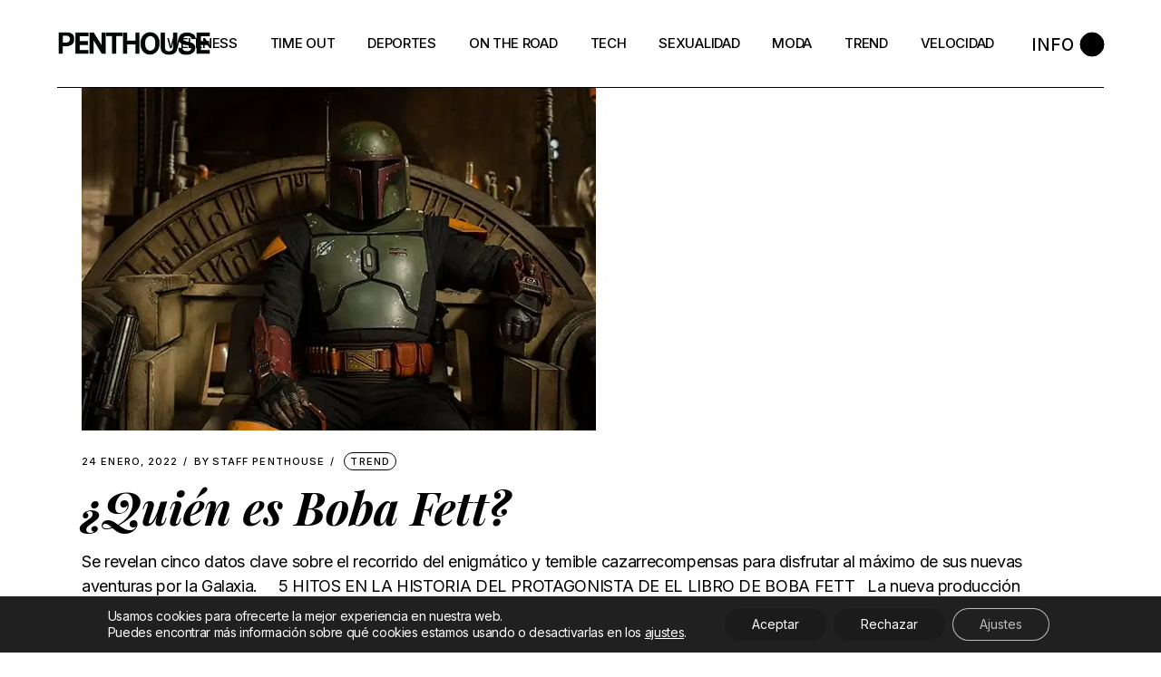

--- FILE ---
content_type: text/html; charset=UTF-8
request_url: https://www.penthousemexico.com/tag/boba-fett/
body_size: 18040
content:
<!DOCTYPE html>
<html lang="es">
<head>
<meta charset="UTF-8">
<meta name="viewport" content="width=device-width, initial-scale=1, user-scalable=yes">
<link rel="profile" href="https://gmpg.org/xfn/11">
<meta name='robots' content='index, follow, max-image-preview:large, max-snippet:-1, max-video-preview:-1' />
<!-- This site is optimized with the Yoast SEO plugin v26.8 - https://yoast.com/product/yoast-seo-wordpress/ -->
<title>Boba Fett Archivos - Penthouse México</title>
<link rel="canonical" href="https://www.penthousemexico.com/tag/boba-fett/" />
<meta property="og:locale" content="es_MX" />
<meta property="og:type" content="article" />
<meta property="og:title" content="Boba Fett Archivos - Penthouse México" />
<meta property="og:url" content="https://www.penthousemexico.com/tag/boba-fett/" />
<meta property="og:site_name" content="Penthouse México" />
<meta name="twitter:card" content="summary_large_image" />
<script data-jetpack-boost="ignore" type="application/ld+json" class="yoast-schema-graph">{"@context":"https://schema.org","@graph":[{"@type":"CollectionPage","@id":"https://www.penthousemexico.com/tag/boba-fett/","url":"https://www.penthousemexico.com/tag/boba-fett/","name":"Boba Fett Archivos - Penthouse México","isPartOf":{"@id":"https://www.penthousemexico.com/#website"},"primaryImageOfPage":{"@id":"https://www.penthousemexico.com/tag/boba-fett/#primaryimage"},"image":{"@id":"https://www.penthousemexico.com/tag/boba-fett/#primaryimage"},"thumbnailUrl":"https://i0.wp.com/www.penthousemexico.com/wp-content/uploads/2022/01/original_1641485004_BUC-001166_R.jpg?fit=567%2C378&ssl=1","breadcrumb":{"@id":"https://www.penthousemexico.com/tag/boba-fett/#breadcrumb"},"inLanguage":"es"},{"@type":"ImageObject","inLanguage":"es","@id":"https://www.penthousemexico.com/tag/boba-fett/#primaryimage","url":"https://i0.wp.com/www.penthousemexico.com/wp-content/uploads/2022/01/original_1641485004_BUC-001166_R.jpg?fit=567%2C378&ssl=1","contentUrl":"https://i0.wp.com/www.penthousemexico.com/wp-content/uploads/2022/01/original_1641485004_BUC-001166_R.jpg?fit=567%2C378&ssl=1","width":567,"height":378},{"@type":"BreadcrumbList","@id":"https://www.penthousemexico.com/tag/boba-fett/#breadcrumb","itemListElement":[{"@type":"ListItem","position":1,"name":"Inicio","item":"https://www.penthousemexico.com/"},{"@type":"ListItem","position":2,"name":"Boba Fett"}]},{"@type":"WebSite","@id":"https://www.penthousemexico.com/#website","url":"https://www.penthousemexico.com/","name":"Penthouse México","description":"Penthouse México","potentialAction":[{"@type":"SearchAction","target":{"@type":"EntryPoint","urlTemplate":"https://www.penthousemexico.com/?s={search_term_string}"},"query-input":{"@type":"PropertyValueSpecification","valueRequired":true,"valueName":"search_term_string"}}],"inLanguage":"es"}]}</script>
<!-- / Yoast SEO plugin. -->
<link rel='dns-prefetch' href='//stats.wp.com' />
<link rel='dns-prefetch' href='//www.googletagmanager.com' />
<link rel='dns-prefetch' href='//fonts.googleapis.com' />
<link rel='preconnect' href='//i0.wp.com' />
<link rel='preconnect' href='//c0.wp.com' />
<link rel="alternate" type="application/rss+xml" title="Penthouse México &raquo; Feed" href="https://www.penthousemexico.com/feed/" />
<link rel="alternate" type="application/rss+xml" title="Penthouse México &raquo; Boba Fett RSS de la etiqueta" href="https://www.penthousemexico.com/tag/boba-fett/feed/" />
<!-- No Concat CSS wp-img-auto-sizes-contain => Maybe Not Static File  -->
<!-- No Concat CSS material-icons => Maybe Not Static File https://fonts.googleapis.com/icon?family=Material+Icons -->
<!-- No Concat CSS wp-emoji-styles => Maybe Not Static File  -->
<!-- No Concat CSS classic-theme-styles => Maybe Not Static File  -->
<!-- No Concat CSS jetpack-sharing-buttons-style => Maybe Not Static File  -->
<!-- No Concat CSS global-styles => Maybe Not Static File  -->
<!-- No Concat CSS woocommerce-inline => Maybe Not Static File  -->
<!-- No Concat CSS henrik-google-fonts => Maybe Not Static File https://fonts.googleapis.com/css?family=Inter%3A300%2C400%2C500%2C600%2C700%2C700i%7CPlayfair+Display%3A300%2C400%2C500%2C600%2C700%2C700i%7CRoboto+Condensed%3A300%2C400%2C500%2C600%2C700%2C700i&amp;subset=latin-ext&amp;display=swap -->
<link data-handles='dripicons,elegant-icons,font-awesome,ionicons,linea-icons,linear-icons,shape-icons,simple-line-icons,wp-block-library,mediaelement,wp-mediaelement,contact-form-7,select2,henrik-core-dashboard-style,perfect-scrollbar,swiper,henrik-main,henrik-core-style,henrik-child-style,magnific-popup,henrik-style,moove_gdpr_frontend' rel='stylesheet' id='all-css-128efa41d897a73365287bd023001ae5' href='https://www.penthousemexico.com/wp-content/boost-cache/static/668e76c3d5.min.css' type='text/css' media='all' />
<style id='henrik-style-inline-css'>
input[type="text"], input[type="email"], input[type="url"], input[type="password"], input[type="number"], input[type="tel"], input[type="search"], input[type="date"], textarea, select, body .select2-container--default .select2-selection--single, body .select2-container--default .select2-selection--multiple { color: #000000;}input[type="text"]:focus, input[type="email"]:focus, input[type="url"]:focus, input[type="password"]:focus, input[type="number"]:focus, input[type="tel"]:focus, input[type="search"]:focus, input[type="date"]:focus, textarea:focus, select:focus, body .select2-container--default .select2-selection--single:focus, body .select2-container--default .select2-selection--multiple:focus { color: #000000;}@font-face {font-family: PlayFair Display Bold Italic;src:;}#qodef-page-footer-top-area-inner { border-top-color: #000000;border-top-width: 1px;}.qodef-header-sticky { background-color: #ffffff;}.qodef-header-sticky .qodef-header-sticky-inner { padding-left: 4.9%;padding-right: 4.9%;}#qodef-side-area { width: 432px;right: -432px;}h1, .qodef-h1 { font-family: "Playfair Display";font-style: italic;font-weight: 800;text-transform: capitalize;}h2, .qodef-h2 { font-family: "Playfair Display";font-style: italic;font-weight: 700;text-transform: none;}h3, .qodef-h3 { font-family: "Playfair Display";text-transform: none;}h4, .qodef-h4 { font-size: 18px;text-transform: capitalize;}h5, .qodef-h5 { font-size: 16px;text-transform: capitalize;}.qodef-header--standard #qodef-page-header { height: 97px;}.qodef-header--standard #qodef-page-header-inner { padding-left: 0px;padding-right: 0px;margin-left: 4.9%;margin-right: 4.9%;border-bottom-color: #000000;border-bottom-width: 1px;border-bottom-style: solid;}
/*# sourceURL=henrik-style-inline-css */
</style>
<style id='moove_gdpr_frontend-inline-css'>
#moove_gdpr_cookie_modal .moove-gdpr-modal-content .moove-gdpr-tab-main h3.tab-title, 
#moove_gdpr_cookie_modal .moove-gdpr-modal-content .moove-gdpr-tab-main span.tab-title,
#moove_gdpr_cookie_modal .moove-gdpr-modal-content .moove-gdpr-modal-left-content #moove-gdpr-menu li a, 
#moove_gdpr_cookie_modal .moove-gdpr-modal-content .moove-gdpr-modal-left-content #moove-gdpr-menu li button,
#moove_gdpr_cookie_modal .moove-gdpr-modal-content .moove-gdpr-modal-left-content .moove-gdpr-branding-cnt a,
#moove_gdpr_cookie_modal .moove-gdpr-modal-content .moove-gdpr-modal-footer-content .moove-gdpr-button-holder a.mgbutton, 
#moove_gdpr_cookie_modal .moove-gdpr-modal-content .moove-gdpr-modal-footer-content .moove-gdpr-button-holder button.mgbutton,
#moove_gdpr_cookie_modal .cookie-switch .cookie-slider:after, 
#moove_gdpr_cookie_modal .cookie-switch .slider:after, 
#moove_gdpr_cookie_modal .switch .cookie-slider:after, 
#moove_gdpr_cookie_modal .switch .slider:after,
#moove_gdpr_cookie_info_bar .moove-gdpr-info-bar-container .moove-gdpr-info-bar-content p, 
#moove_gdpr_cookie_info_bar .moove-gdpr-info-bar-container .moove-gdpr-info-bar-content p a,
#moove_gdpr_cookie_info_bar .moove-gdpr-info-bar-container .moove-gdpr-info-bar-content a.mgbutton, 
#moove_gdpr_cookie_info_bar .moove-gdpr-info-bar-container .moove-gdpr-info-bar-content button.mgbutton,
#moove_gdpr_cookie_modal .moove-gdpr-modal-content .moove-gdpr-tab-main .moove-gdpr-tab-main-content h1, 
#moove_gdpr_cookie_modal .moove-gdpr-modal-content .moove-gdpr-tab-main .moove-gdpr-tab-main-content h2, 
#moove_gdpr_cookie_modal .moove-gdpr-modal-content .moove-gdpr-tab-main .moove-gdpr-tab-main-content h3, 
#moove_gdpr_cookie_modal .moove-gdpr-modal-content .moove-gdpr-tab-main .moove-gdpr-tab-main-content h4, 
#moove_gdpr_cookie_modal .moove-gdpr-modal-content .moove-gdpr-tab-main .moove-gdpr-tab-main-content h5, 
#moove_gdpr_cookie_modal .moove-gdpr-modal-content .moove-gdpr-tab-main .moove-gdpr-tab-main-content h6,
#moove_gdpr_cookie_modal .moove-gdpr-modal-content.moove_gdpr_modal_theme_v2 .moove-gdpr-modal-title .tab-title,
#moove_gdpr_cookie_modal .moove-gdpr-modal-content.moove_gdpr_modal_theme_v2 .moove-gdpr-tab-main h3.tab-title, 
#moove_gdpr_cookie_modal .moove-gdpr-modal-content.moove_gdpr_modal_theme_v2 .moove-gdpr-tab-main span.tab-title,
#moove_gdpr_cookie_modal .moove-gdpr-modal-content.moove_gdpr_modal_theme_v2 .moove-gdpr-branding-cnt a {
font-weight: inherit				}
#moove_gdpr_cookie_modal,#moove_gdpr_cookie_info_bar,.gdpr_cookie_settings_shortcode_content{font-family:inherit}#moove_gdpr_save_popup_settings_button{background-color:#373737;color:#fff}#moove_gdpr_save_popup_settings_button:hover{background-color:#000}#moove_gdpr_cookie_info_bar .moove-gdpr-info-bar-container .moove-gdpr-info-bar-content a.mgbutton,#moove_gdpr_cookie_info_bar .moove-gdpr-info-bar-container .moove-gdpr-info-bar-content button.mgbutton{background-color:#1b1b1b}#moove_gdpr_cookie_modal .moove-gdpr-modal-content .moove-gdpr-modal-footer-content .moove-gdpr-button-holder a.mgbutton,#moove_gdpr_cookie_modal .moove-gdpr-modal-content .moove-gdpr-modal-footer-content .moove-gdpr-button-holder button.mgbutton,.gdpr_cookie_settings_shortcode_content .gdpr-shr-button.button-green{background-color:#1b1b1b;border-color:#1b1b1b}#moove_gdpr_cookie_modal .moove-gdpr-modal-content .moove-gdpr-modal-footer-content .moove-gdpr-button-holder a.mgbutton:hover,#moove_gdpr_cookie_modal .moove-gdpr-modal-content .moove-gdpr-modal-footer-content .moove-gdpr-button-holder button.mgbutton:hover,.gdpr_cookie_settings_shortcode_content .gdpr-shr-button.button-green:hover{background-color:#fff;color:#1b1b1b}#moove_gdpr_cookie_modal .moove-gdpr-modal-content .moove-gdpr-modal-close i,#moove_gdpr_cookie_modal .moove-gdpr-modal-content .moove-gdpr-modal-close span.gdpr-icon{background-color:#1b1b1b;border:1px solid #1b1b1b}#moove_gdpr_cookie_info_bar span.moove-gdpr-infobar-allow-all.focus-g,#moove_gdpr_cookie_info_bar span.moove-gdpr-infobar-allow-all:focus,#moove_gdpr_cookie_info_bar button.moove-gdpr-infobar-allow-all.focus-g,#moove_gdpr_cookie_info_bar button.moove-gdpr-infobar-allow-all:focus,#moove_gdpr_cookie_info_bar span.moove-gdpr-infobar-reject-btn.focus-g,#moove_gdpr_cookie_info_bar span.moove-gdpr-infobar-reject-btn:focus,#moove_gdpr_cookie_info_bar button.moove-gdpr-infobar-reject-btn.focus-g,#moove_gdpr_cookie_info_bar button.moove-gdpr-infobar-reject-btn:focus,#moove_gdpr_cookie_info_bar span.change-settings-button.focus-g,#moove_gdpr_cookie_info_bar span.change-settings-button:focus,#moove_gdpr_cookie_info_bar button.change-settings-button.focus-g,#moove_gdpr_cookie_info_bar button.change-settings-button:focus{-webkit-box-shadow:0 0 1px 3px #1b1b1b;-moz-box-shadow:0 0 1px 3px #1b1b1b;box-shadow:0 0 1px 3px #1b1b1b}#moove_gdpr_cookie_modal .moove-gdpr-modal-content .moove-gdpr-modal-close i:hover,#moove_gdpr_cookie_modal .moove-gdpr-modal-content .moove-gdpr-modal-close span.gdpr-icon:hover,#moove_gdpr_cookie_info_bar span[data-href]>u.change-settings-button{color:#1b1b1b}#moove_gdpr_cookie_modal .moove-gdpr-modal-content .moove-gdpr-modal-left-content #moove-gdpr-menu li.menu-item-selected a span.gdpr-icon,#moove_gdpr_cookie_modal .moove-gdpr-modal-content .moove-gdpr-modal-left-content #moove-gdpr-menu li.menu-item-selected button span.gdpr-icon{color:inherit}#moove_gdpr_cookie_modal .moove-gdpr-modal-content .moove-gdpr-modal-left-content #moove-gdpr-menu li a span.gdpr-icon,#moove_gdpr_cookie_modal .moove-gdpr-modal-content .moove-gdpr-modal-left-content #moove-gdpr-menu li button span.gdpr-icon{color:inherit}#moove_gdpr_cookie_modal .gdpr-acc-link{line-height:0;font-size:0;color:transparent;position:absolute}#moove_gdpr_cookie_modal .moove-gdpr-modal-content .moove-gdpr-modal-close:hover i,#moove_gdpr_cookie_modal .moove-gdpr-modal-content .moove-gdpr-modal-left-content #moove-gdpr-menu li a,#moove_gdpr_cookie_modal .moove-gdpr-modal-content .moove-gdpr-modal-left-content #moove-gdpr-menu li button,#moove_gdpr_cookie_modal .moove-gdpr-modal-content .moove-gdpr-modal-left-content #moove-gdpr-menu li button i,#moove_gdpr_cookie_modal .moove-gdpr-modal-content .moove-gdpr-modal-left-content #moove-gdpr-menu li a i,#moove_gdpr_cookie_modal .moove-gdpr-modal-content .moove-gdpr-tab-main .moove-gdpr-tab-main-content a:hover,#moove_gdpr_cookie_info_bar.moove-gdpr-dark-scheme .moove-gdpr-info-bar-container .moove-gdpr-info-bar-content a.mgbutton:hover,#moove_gdpr_cookie_info_bar.moove-gdpr-dark-scheme .moove-gdpr-info-bar-container .moove-gdpr-info-bar-content button.mgbutton:hover,#moove_gdpr_cookie_info_bar.moove-gdpr-dark-scheme .moove-gdpr-info-bar-container .moove-gdpr-info-bar-content a:hover,#moove_gdpr_cookie_info_bar.moove-gdpr-dark-scheme .moove-gdpr-info-bar-container .moove-gdpr-info-bar-content button:hover,#moove_gdpr_cookie_info_bar.moove-gdpr-dark-scheme .moove-gdpr-info-bar-container .moove-gdpr-info-bar-content span.change-settings-button:hover,#moove_gdpr_cookie_info_bar.moove-gdpr-dark-scheme .moove-gdpr-info-bar-container .moove-gdpr-info-bar-content button.change-settings-button:hover,#moove_gdpr_cookie_info_bar.moove-gdpr-dark-scheme .moove-gdpr-info-bar-container .moove-gdpr-info-bar-content u.change-settings-button:hover,#moove_gdpr_cookie_info_bar span[data-href]>u.change-settings-button,#moove_gdpr_cookie_info_bar.moove-gdpr-dark-scheme .moove-gdpr-info-bar-container .moove-gdpr-info-bar-content a.mgbutton.focus-g,#moove_gdpr_cookie_info_bar.moove-gdpr-dark-scheme .moove-gdpr-info-bar-container .moove-gdpr-info-bar-content button.mgbutton.focus-g,#moove_gdpr_cookie_info_bar.moove-gdpr-dark-scheme .moove-gdpr-info-bar-container .moove-gdpr-info-bar-content a.focus-g,#moove_gdpr_cookie_info_bar.moove-gdpr-dark-scheme .moove-gdpr-info-bar-container .moove-gdpr-info-bar-content button.focus-g,#moove_gdpr_cookie_info_bar.moove-gdpr-dark-scheme .moove-gdpr-info-bar-container .moove-gdpr-info-bar-content a.mgbutton:focus,#moove_gdpr_cookie_info_bar.moove-gdpr-dark-scheme .moove-gdpr-info-bar-container .moove-gdpr-info-bar-content button.mgbutton:focus,#moove_gdpr_cookie_info_bar.moove-gdpr-dark-scheme .moove-gdpr-info-bar-container .moove-gdpr-info-bar-content a:focus,#moove_gdpr_cookie_info_bar.moove-gdpr-dark-scheme .moove-gdpr-info-bar-container .moove-gdpr-info-bar-content button:focus,#moove_gdpr_cookie_info_bar.moove-gdpr-dark-scheme .moove-gdpr-info-bar-container .moove-gdpr-info-bar-content span.change-settings-button.focus-g,span.change-settings-button:focus,button.change-settings-button.focus-g,button.change-settings-button:focus,#moove_gdpr_cookie_info_bar.moove-gdpr-dark-scheme .moove-gdpr-info-bar-container .moove-gdpr-info-bar-content u.change-settings-button.focus-g,#moove_gdpr_cookie_info_bar.moove-gdpr-dark-scheme .moove-gdpr-info-bar-container .moove-gdpr-info-bar-content u.change-settings-button:focus{color:#1b1b1b}#moove_gdpr_cookie_modal .moove-gdpr-branding.focus-g span,#moove_gdpr_cookie_modal .moove-gdpr-modal-content .moove-gdpr-tab-main a.focus-g,#moove_gdpr_cookie_modal .moove-gdpr-modal-content .moove-gdpr-tab-main .gdpr-cd-details-toggle.focus-g{color:#1b1b1b}#moove_gdpr_cookie_modal.gdpr_lightbox-hide{display:none}
/*# sourceURL=moove_gdpr_frontend-inline-css */
</style>
<style id='wp-img-auto-sizes-contain-inline-css'>
img:is([sizes=auto i],[sizes^="auto," i]){contain-intrinsic-size:3000px 1500px}
/*# sourceURL=wp-img-auto-sizes-contain-inline-css */
</style>
<link rel='stylesheet' id='material-icons-css' href='https://fonts.googleapis.com/icon?family=Material+Icons&#038;ver=6.9' media='all' />
<style id='wp-emoji-styles-inline-css'>
img.wp-smiley, img.emoji {
display: inline !important;
border: none !important;
box-shadow: none !important;
height: 1em !important;
width: 1em !important;
margin: 0 0.07em !important;
vertical-align: -0.1em !important;
background: none !important;
padding: 0 !important;
}
/*# sourceURL=wp-emoji-styles-inline-css */
</style>
<style id='classic-theme-styles-inline-css'>
/*! This file is auto-generated */
.wp-block-button__link{color:#fff;background-color:#32373c;border-radius:9999px;box-shadow:none;text-decoration:none;padding:calc(.667em + 2px) calc(1.333em + 2px);font-size:1.125em}.wp-block-file__button{background:#32373c;color:#fff;text-decoration:none}
/*# sourceURL=/wp-includes/css/classic-themes.min.css */
</style>
<style id='jetpack-sharing-buttons-style-inline-css'>
.jetpack-sharing-buttons__services-list{display:flex;flex-direction:row;flex-wrap:wrap;gap:0;list-style-type:none;margin:5px;padding:0}.jetpack-sharing-buttons__services-list.has-small-icon-size{font-size:12px}.jetpack-sharing-buttons__services-list.has-normal-icon-size{font-size:16px}.jetpack-sharing-buttons__services-list.has-large-icon-size{font-size:24px}.jetpack-sharing-buttons__services-list.has-huge-icon-size{font-size:36px}@media print{.jetpack-sharing-buttons__services-list{display:none!important}}.editor-styles-wrapper .wp-block-jetpack-sharing-buttons{gap:0;padding-inline-start:0}ul.jetpack-sharing-buttons__services-list.has-background{padding:1.25em 2.375em}
/*# sourceURL=https://www.penthousemexico.com/wp-content/plugins/jetpack/_inc/blocks/sharing-buttons/view.css */
</style>
<style id='global-styles-inline-css'>
:root{--wp--preset--aspect-ratio--square: 1;--wp--preset--aspect-ratio--4-3: 4/3;--wp--preset--aspect-ratio--3-4: 3/4;--wp--preset--aspect-ratio--3-2: 3/2;--wp--preset--aspect-ratio--2-3: 2/3;--wp--preset--aspect-ratio--16-9: 16/9;--wp--preset--aspect-ratio--9-16: 9/16;--wp--preset--color--black: #000000;--wp--preset--color--cyan-bluish-gray: #abb8c3;--wp--preset--color--white: #ffffff;--wp--preset--color--pale-pink: #f78da7;--wp--preset--color--vivid-red: #cf2e2e;--wp--preset--color--luminous-vivid-orange: #ff6900;--wp--preset--color--luminous-vivid-amber: #fcb900;--wp--preset--color--light-green-cyan: #7bdcb5;--wp--preset--color--vivid-green-cyan: #00d084;--wp--preset--color--pale-cyan-blue: #8ed1fc;--wp--preset--color--vivid-cyan-blue: #0693e3;--wp--preset--color--vivid-purple: #9b51e0;--wp--preset--gradient--vivid-cyan-blue-to-vivid-purple: linear-gradient(135deg,rgb(6,147,227) 0%,rgb(155,81,224) 100%);--wp--preset--gradient--light-green-cyan-to-vivid-green-cyan: linear-gradient(135deg,rgb(122,220,180) 0%,rgb(0,208,130) 100%);--wp--preset--gradient--luminous-vivid-amber-to-luminous-vivid-orange: linear-gradient(135deg,rgb(252,185,0) 0%,rgb(255,105,0) 100%);--wp--preset--gradient--luminous-vivid-orange-to-vivid-red: linear-gradient(135deg,rgb(255,105,0) 0%,rgb(207,46,46) 100%);--wp--preset--gradient--very-light-gray-to-cyan-bluish-gray: linear-gradient(135deg,rgb(238,238,238) 0%,rgb(169,184,195) 100%);--wp--preset--gradient--cool-to-warm-spectrum: linear-gradient(135deg,rgb(74,234,220) 0%,rgb(151,120,209) 20%,rgb(207,42,186) 40%,rgb(238,44,130) 60%,rgb(251,105,98) 80%,rgb(254,248,76) 100%);--wp--preset--gradient--blush-light-purple: linear-gradient(135deg,rgb(255,206,236) 0%,rgb(152,150,240) 100%);--wp--preset--gradient--blush-bordeaux: linear-gradient(135deg,rgb(254,205,165) 0%,rgb(254,45,45) 50%,rgb(107,0,62) 100%);--wp--preset--gradient--luminous-dusk: linear-gradient(135deg,rgb(255,203,112) 0%,rgb(199,81,192) 50%,rgb(65,88,208) 100%);--wp--preset--gradient--pale-ocean: linear-gradient(135deg,rgb(255,245,203) 0%,rgb(182,227,212) 50%,rgb(51,167,181) 100%);--wp--preset--gradient--electric-grass: linear-gradient(135deg,rgb(202,248,128) 0%,rgb(113,206,126) 100%);--wp--preset--gradient--midnight: linear-gradient(135deg,rgb(2,3,129) 0%,rgb(40,116,252) 100%);--wp--preset--font-size--small: 13px;--wp--preset--font-size--medium: 20px;--wp--preset--font-size--large: 36px;--wp--preset--font-size--x-large: 42px;--wp--preset--spacing--20: 0.44rem;--wp--preset--spacing--30: 0.67rem;--wp--preset--spacing--40: 1rem;--wp--preset--spacing--50: 1.5rem;--wp--preset--spacing--60: 2.25rem;--wp--preset--spacing--70: 3.38rem;--wp--preset--spacing--80: 5.06rem;--wp--preset--shadow--natural: 6px 6px 9px rgba(0, 0, 0, 0.2);--wp--preset--shadow--deep: 12px 12px 50px rgba(0, 0, 0, 0.4);--wp--preset--shadow--sharp: 6px 6px 0px rgba(0, 0, 0, 0.2);--wp--preset--shadow--outlined: 6px 6px 0px -3px rgb(255, 255, 255), 6px 6px rgb(0, 0, 0);--wp--preset--shadow--crisp: 6px 6px 0px rgb(0, 0, 0);}:where(.is-layout-flex){gap: 0.5em;}:where(.is-layout-grid){gap: 0.5em;}body .is-layout-flex{display: flex;}.is-layout-flex{flex-wrap: wrap;align-items: center;}.is-layout-flex > :is(*, div){margin: 0;}body .is-layout-grid{display: grid;}.is-layout-grid > :is(*, div){margin: 0;}:where(.wp-block-columns.is-layout-flex){gap: 2em;}:where(.wp-block-columns.is-layout-grid){gap: 2em;}:where(.wp-block-post-template.is-layout-flex){gap: 1.25em;}:where(.wp-block-post-template.is-layout-grid){gap: 1.25em;}.has-black-color{color: var(--wp--preset--color--black) !important;}.has-cyan-bluish-gray-color{color: var(--wp--preset--color--cyan-bluish-gray) !important;}.has-white-color{color: var(--wp--preset--color--white) !important;}.has-pale-pink-color{color: var(--wp--preset--color--pale-pink) !important;}.has-vivid-red-color{color: var(--wp--preset--color--vivid-red) !important;}.has-luminous-vivid-orange-color{color: var(--wp--preset--color--luminous-vivid-orange) !important;}.has-luminous-vivid-amber-color{color: var(--wp--preset--color--luminous-vivid-amber) !important;}.has-light-green-cyan-color{color: var(--wp--preset--color--light-green-cyan) !important;}.has-vivid-green-cyan-color{color: var(--wp--preset--color--vivid-green-cyan) !important;}.has-pale-cyan-blue-color{color: var(--wp--preset--color--pale-cyan-blue) !important;}.has-vivid-cyan-blue-color{color: var(--wp--preset--color--vivid-cyan-blue) !important;}.has-vivid-purple-color{color: var(--wp--preset--color--vivid-purple) !important;}.has-black-background-color{background-color: var(--wp--preset--color--black) !important;}.has-cyan-bluish-gray-background-color{background-color: var(--wp--preset--color--cyan-bluish-gray) !important;}.has-white-background-color{background-color: var(--wp--preset--color--white) !important;}.has-pale-pink-background-color{background-color: var(--wp--preset--color--pale-pink) !important;}.has-vivid-red-background-color{background-color: var(--wp--preset--color--vivid-red) !important;}.has-luminous-vivid-orange-background-color{background-color: var(--wp--preset--color--luminous-vivid-orange) !important;}.has-luminous-vivid-amber-background-color{background-color: var(--wp--preset--color--luminous-vivid-amber) !important;}.has-light-green-cyan-background-color{background-color: var(--wp--preset--color--light-green-cyan) !important;}.has-vivid-green-cyan-background-color{background-color: var(--wp--preset--color--vivid-green-cyan) !important;}.has-pale-cyan-blue-background-color{background-color: var(--wp--preset--color--pale-cyan-blue) !important;}.has-vivid-cyan-blue-background-color{background-color: var(--wp--preset--color--vivid-cyan-blue) !important;}.has-vivid-purple-background-color{background-color: var(--wp--preset--color--vivid-purple) !important;}.has-black-border-color{border-color: var(--wp--preset--color--black) !important;}.has-cyan-bluish-gray-border-color{border-color: var(--wp--preset--color--cyan-bluish-gray) !important;}.has-white-border-color{border-color: var(--wp--preset--color--white) !important;}.has-pale-pink-border-color{border-color: var(--wp--preset--color--pale-pink) !important;}.has-vivid-red-border-color{border-color: var(--wp--preset--color--vivid-red) !important;}.has-luminous-vivid-orange-border-color{border-color: var(--wp--preset--color--luminous-vivid-orange) !important;}.has-luminous-vivid-amber-border-color{border-color: var(--wp--preset--color--luminous-vivid-amber) !important;}.has-light-green-cyan-border-color{border-color: var(--wp--preset--color--light-green-cyan) !important;}.has-vivid-green-cyan-border-color{border-color: var(--wp--preset--color--vivid-green-cyan) !important;}.has-pale-cyan-blue-border-color{border-color: var(--wp--preset--color--pale-cyan-blue) !important;}.has-vivid-cyan-blue-border-color{border-color: var(--wp--preset--color--vivid-cyan-blue) !important;}.has-vivid-purple-border-color{border-color: var(--wp--preset--color--vivid-purple) !important;}.has-vivid-cyan-blue-to-vivid-purple-gradient-background{background: var(--wp--preset--gradient--vivid-cyan-blue-to-vivid-purple) !important;}.has-light-green-cyan-to-vivid-green-cyan-gradient-background{background: var(--wp--preset--gradient--light-green-cyan-to-vivid-green-cyan) !important;}.has-luminous-vivid-amber-to-luminous-vivid-orange-gradient-background{background: var(--wp--preset--gradient--luminous-vivid-amber-to-luminous-vivid-orange) !important;}.has-luminous-vivid-orange-to-vivid-red-gradient-background{background: var(--wp--preset--gradient--luminous-vivid-orange-to-vivid-red) !important;}.has-very-light-gray-to-cyan-bluish-gray-gradient-background{background: var(--wp--preset--gradient--very-light-gray-to-cyan-bluish-gray) !important;}.has-cool-to-warm-spectrum-gradient-background{background: var(--wp--preset--gradient--cool-to-warm-spectrum) !important;}.has-blush-light-purple-gradient-background{background: var(--wp--preset--gradient--blush-light-purple) !important;}.has-blush-bordeaux-gradient-background{background: var(--wp--preset--gradient--blush-bordeaux) !important;}.has-luminous-dusk-gradient-background{background: var(--wp--preset--gradient--luminous-dusk) !important;}.has-pale-ocean-gradient-background{background: var(--wp--preset--gradient--pale-ocean) !important;}.has-electric-grass-gradient-background{background: var(--wp--preset--gradient--electric-grass) !important;}.has-midnight-gradient-background{background: var(--wp--preset--gradient--midnight) !important;}.has-small-font-size{font-size: var(--wp--preset--font-size--small) !important;}.has-medium-font-size{font-size: var(--wp--preset--font-size--medium) !important;}.has-large-font-size{font-size: var(--wp--preset--font-size--large) !important;}.has-x-large-font-size{font-size: var(--wp--preset--font-size--x-large) !important;}
:where(.wp-block-post-template.is-layout-flex){gap: 1.25em;}:where(.wp-block-post-template.is-layout-grid){gap: 1.25em;}
:where(.wp-block-term-template.is-layout-flex){gap: 1.25em;}:where(.wp-block-term-template.is-layout-grid){gap: 1.25em;}
:where(.wp-block-columns.is-layout-flex){gap: 2em;}:where(.wp-block-columns.is-layout-grid){gap: 2em;}
:root :where(.wp-block-pullquote){font-size: 1.5em;line-height: 1.6;}
/*# sourceURL=global-styles-inline-css */
</style>
<style id='woocommerce-inline-inline-css'>
.woocommerce form .form-row .required { visibility: visible; }
/*# sourceURL=woocommerce-inline-inline-css */
</style>
<link rel='stylesheet' id='henrik-google-fonts-css' href='https://fonts.googleapis.com/css?family=Inter%3A300%2C400%2C500%2C600%2C700%2C700i%7CPlayfair+Display%3A300%2C400%2C500%2C600%2C700%2C700i%7CRoboto+Condensed%3A300%2C400%2C500%2C600%2C700%2C700i&#038;subset=latin-ext&#038;display=swap&#038;ver=1.0.0' media='all' />
<!-- No Concat JS jquery-core => Excluded option -->
<!-- No Concat JS woocommerce-analytics => External URL: https://stats.wp.com/s-202605.js -->
<!-- No Concat JS google_gtagjs => Maybe Not Static File https://www.googletagmanager.com/gtag/js?id=GT-PJSND69J -->
<!-- Google tag (gtag.js) snippet added by Site Kit -->
<!-- Fragmento de código de Google Analytics añadido por Site Kit -->
<link rel="https://api.w.org/" href="https://www.penthousemexico.com/wp-json/" /><link rel="alternate" title="JSON" type="application/json" href="https://www.penthousemexico.com/wp-json/wp/v2/tags/1264" /><link rel="EditURI" type="application/rsd+xml" title="RSD" href="https://www.penthousemexico.com/xmlrpc.php?rsd" />
<meta name="generator" content="WordPress 6.9" />
<meta name="generator" content="WooCommerce 10.4.3" />
<meta name="generator" content="Site Kit by Google 1.171.0" />	<style>img#wpstats{display:none}</style>
<noscript><style>.woocommerce-product-gallery{ opacity: 1 !important; }</style></noscript>
<meta name="generator" content="Elementor 3.34.3; features: additional_custom_breakpoints; settings: css_print_method-internal, google_font-enabled, font_display-auto">
<style>
.e-con.e-parent:nth-of-type(n+4):not(.e-lazyloaded):not(.e-no-lazyload),
.e-con.e-parent:nth-of-type(n+4):not(.e-lazyloaded):not(.e-no-lazyload) * {
background-image: none !important;
}
@media screen and (max-height: 1024px) {
.e-con.e-parent:nth-of-type(n+3):not(.e-lazyloaded):not(.e-no-lazyload),
.e-con.e-parent:nth-of-type(n+3):not(.e-lazyloaded):not(.e-no-lazyload) * {
background-image: none !important;
}
}
@media screen and (max-height: 640px) {
.e-con.e-parent:nth-of-type(n+2):not(.e-lazyloaded):not(.e-no-lazyload),
.e-con.e-parent:nth-of-type(n+2):not(.e-lazyloaded):not(.e-no-lazyload) * {
background-image: none !important;
}
}
</style>
<link rel="icon" href="https://i0.wp.com/www.penthousemexico.com/wp-content/uploads/2021/09/cropped-Penthouse-Bold-Black_500x72-e1699056953300.png?fit=23%2C32&#038;ssl=1" sizes="32x32" />
<link rel="icon" href="https://i0.wp.com/www.penthousemexico.com/wp-content/uploads/2021/09/cropped-Penthouse-Bold-Black_500x72-e1699056953300.png?fit=139%2C192&#038;ssl=1" sizes="192x192" />
<link rel="apple-touch-icon" href="https://i0.wp.com/www.penthousemexico.com/wp-content/uploads/2021/09/cropped-Penthouse-Bold-Black_500x72-e1699056953300.png?fit=130%2C180&#038;ssl=1" />
<meta name="msapplication-TileImage" content="https://i0.wp.com/www.penthousemexico.com/wp-content/uploads/2021/09/cropped-Penthouse-Bold-Black_500x72-e1699056953300.png?fit=195%2C270&#038;ssl=1" />
<style type="text/css" id="wp-custom-css">
div.woocommerce-product-gallery__image {
position: relative;
padding: 0 13px;
margin-top: 26px;
}
div.qodef-woo-thumbnails-wrapper{
width:100%;
display: flex;
}		</style>
</head>
<body class="archive tag tag-boba-fett tag-1264 wp-theme-henrik wp-child-theme-henrik-child theme-henrik qode-framework-1.1.5 woocommerce-no-js  qodef-header--standard qodef-header-appearance--none qodef-mobile-header--standard qodef-drop-down-second--full-width qodef-drop-down-second--default henrik-core-1.0 henrik-child-1.0 henrik-1.0.1 qodef-content-grid-1300 qodef-header-standard--center qodef-search--covers-header elementor-default elementor-kit-6" itemscope itemtype="https://schema.org/WebPage">
<a class="skip-link screen-reader-text" href="#qodef-page-content">Skip to the content</a>	<div id="qodef-page-wrapper" class="">
<header id="qodef-page-header"  role="banner">
<div id="qodef-page-header-inner" class="">
<div class="qodef-header-wrapper">
<div class="qodef-header-logo">
<a itemprop="url" class="qodef-header-logo-link qodef-height--set" href="https://www.penthousemexico.com/" style="height:40px" rel="home">
<img width="1065" height="250" src="https://i0.wp.com/www.penthousemexico.com/wp-content/uploads/2021/09/Logo-negro.png?fit=1065%2C250&amp;ssl=1" class="qodef-header-logo-image qodef--main" alt="logo main" itemprop="image" srcset="https://i0.wp.com/www.penthousemexico.com/wp-content/uploads/2021/09/Logo-negro.png?w=1065&amp;ssl=1 1065w, https://i0.wp.com/www.penthousemexico.com/wp-content/uploads/2021/09/Logo-negro.png?resize=600%2C141&amp;ssl=1 600w, https://i0.wp.com/www.penthousemexico.com/wp-content/uploads/2021/09/Logo-negro.png?resize=300%2C70&amp;ssl=1 300w, https://i0.wp.com/www.penthousemexico.com/wp-content/uploads/2021/09/Logo-negro.png?resize=1024%2C240&amp;ssl=1 1024w, https://i0.wp.com/www.penthousemexico.com/wp-content/uploads/2021/09/Logo-negro.png?resize=768%2C180&amp;ssl=1 768w" sizes="(max-width: 1065px) 100vw, 1065px" /><img width="1065" height="250" src="https://i0.wp.com/www.penthousemexico.com/wp-content/uploads/2021/09/Logo-negro.png?fit=1065%2C250&amp;ssl=1" class="qodef-header-logo-image qodef--dark" alt="logo dark" itemprop="image" srcset="https://i0.wp.com/www.penthousemexico.com/wp-content/uploads/2021/09/Logo-negro.png?w=1065&amp;ssl=1 1065w, https://i0.wp.com/www.penthousemexico.com/wp-content/uploads/2021/09/Logo-negro.png?resize=600%2C141&amp;ssl=1 600w, https://i0.wp.com/www.penthousemexico.com/wp-content/uploads/2021/09/Logo-negro.png?resize=300%2C70&amp;ssl=1 300w, https://i0.wp.com/www.penthousemexico.com/wp-content/uploads/2021/09/Logo-negro.png?resize=1024%2C240&amp;ssl=1 1024w, https://i0.wp.com/www.penthousemexico.com/wp-content/uploads/2021/09/Logo-negro.png?resize=768%2C180&amp;ssl=1 768w" sizes="(max-width: 1065px) 100vw, 1065px" /><img src="http://740" class="qodef-header-logo-image qodef--light" itemprop="image" alt="logo light" /></a>
</div>
<nav class="qodef-header-navigation" role="navigation" aria-label="Top Menu">
<ul id="menu-main-menu-1" class="menu"><li class="menu-item menu-item-type-taxonomy menu-item-object-category menu-item-8897"><a href="https://www.penthousemexico.com/category/wellness/"><span class="qodef-menu-item-text">Wellness</span></a></li>
<li class="menu-item menu-item-type-taxonomy menu-item-object-category menu-item-8896"><a href="https://www.penthousemexico.com/category/time-out/"><span class="qodef-menu-item-text">Time Out</span></a></li>
<li class="menu-item menu-item-type-taxonomy menu-item-object-category menu-item-8895"><a href="https://www.penthousemexico.com/category/deportes/"><span class="qodef-menu-item-text">Deportes</span></a></li>
<li class="menu-item menu-item-type-taxonomy menu-item-object-category menu-item-8899"><a href="https://www.penthousemexico.com/category/on-the-road/"><span class="qodef-menu-item-text">On the Road</span></a></li>
<li class="menu-item menu-item-type-taxonomy menu-item-object-category menu-item-8901"><a href="https://www.penthousemexico.com/category/tech/"><span class="qodef-menu-item-text">Tech</span></a></li>
<li class="menu-item menu-item-type-taxonomy menu-item-object-category menu-item-8900"><a href="https://www.penthousemexico.com/category/sexualidad/"><span class="qodef-menu-item-text">Sexualidad</span></a></li>
<li class="menu-item menu-item-type-taxonomy menu-item-object-category menu-item-9022"><a href="https://www.penthousemexico.com/category/moda/"><span class="qodef-menu-item-text">Moda</span></a></li>
<li class="menu-item menu-item-type-taxonomy menu-item-object-category menu-item-9023"><a href="https://www.penthousemexico.com/category/trend/"><span class="qodef-menu-item-text">Trend</span></a></li>
<li class="menu-item menu-item-type-taxonomy menu-item-object-category menu-item-9024"><a href="https://www.penthousemexico.com/category/velocidad/"><span class="qodef-menu-item-text">Velocidad</span></a></li>
</ul>	</nav>
<div class="qodef-widget-holder qodef--one">
<div id="henrik_core_side_area_opener-2" class="widget widget_henrik_core_side_area_opener qodef-header-widget-area-one" data-area="header-widget-one"><a href="javascript:void(0)"  class="qodef-opener-icon qodef-m qodef-source--svg-path qodef-side-area-opener"  >
<span class="qodef-side-area-label">Info</span> 	<span class="qodef-m-icon qodef--open">
<svg xmlns="http://www.w3.org/2000/svg" width="26" height="26" viewBox="0 0 26 26">
<circle cx="13" cy="13" r="13"/>
<circle cx="13" cy="13" r="13"/>
</svg>	</span>
</a>
</div>	</div>
</div>
</div>
</header>
<header id="qodef-page-mobile-header" role="banner">
<div id="qodef-page-mobile-header-inner" class="">
<a itemprop="url" class="qodef-mobile-header-logo-link qodef-height--set" href="https://www.penthousemexico.com/" style="height:28px" rel="home">
<img loading="lazy" width="500" height="72" src="https://i0.wp.com/www.penthousemexico.com/wp-content/uploads/2021/09/Penthouse-Bold-Black_500x72.png?fit=500%2C72&amp;ssl=1" class="qodef-header-logo-image qodef--main" alt="logo main" itemprop="image" /></a>
<a href="javascript:void(0)"  class="qodef-opener-icon qodef-m qodef-source--svg-path qodef-mobile-header-opener"  >
<span class="qodef-m-icon qodef--open">
<svg xmlns="http://www.w3.org/2000/svg" width="26" height="26" viewBox="0 0 26 26">
<circle id="Ellipse_2" data-name="Ellipse 2" cx="13" cy="13" r="13"/>
</svg>	</span>
<span class="qodef-m-icon qodef--close">
<svg xmlns="http://www.w3.org/2000/svg" xmlns:xlink="http://www.w3.org/1999/xlink" width="24" height="24" viewBox="0 0 24 24">
<defs>
<clipPath id="clip-X">
<rect width="30" height="30"/>
</clipPath>
</defs>
<g id="X" clip-path="url(#clip-X)">
<g id="Group_2" transform="translate(-1804.5 -40.5)">
<line id="Line_298" x1="18" y2="18" transform="translate(1806.5 42.5)" fill="none" stroke="#000" stroke-width="5"/>
<line id="Line_299" x1="18" y1="18" transform="translate(1806.5 42.5)" fill="none" stroke="#000" stroke-width="5"/>
</g>
</g>
</svg>		</span>
</a>
<nav class="qodef-mobile-header-navigation" role="navigation" aria-label="Mobile Menu">
<ul id="menu-mobile-menu-1" class="qodef-content-grid"><li class="menu-item menu-item-type-custom menu-item-object-custom menu-item-has-children menu-item-9039 qodef-menu-item--narrow"><a href="#"><span class="qodef-menu-item-text">Artículos</span></a><svg class="qodef-menu-item-arrow" xmlns="http://www.w3.org/2000/svg" xmlns:xlink="http://www.w3.org/1999/xlink" width="8.379" height="14.919" viewBox="0 0 8.379 14.919"><path d="M.5.5l7,7-7,7" transform="translate(-0.04 -0.04)" fill="none" stroke="currentColor" stroke-miterlimit="10" stroke-width="1.3"/></svg>
<div class="qodef-drop-down-second"><div class="qodef-drop-down-second-inner"><ul class="sub-menu">
<li class="menu-item menu-item-type-taxonomy menu-item-object-category menu-item-9048"><a href="https://www.penthousemexico.com/category/wellness/"><span class="qodef-menu-item-text">Wellness</span></a></li>
<li class="menu-item menu-item-type-taxonomy menu-item-object-category menu-item-9045"><a href="https://www.penthousemexico.com/category/time-out/"><span class="qodef-menu-item-text">Time Out</span></a></li>
<li class="menu-item menu-item-type-taxonomy menu-item-object-category menu-item-9040"><a href="https://www.penthousemexico.com/category/deportes/"><span class="qodef-menu-item-text">Deportes</span></a></li>
<li class="menu-item menu-item-type-taxonomy menu-item-object-category menu-item-9042"><a href="https://www.penthousemexico.com/category/on-the-road/"><span class="qodef-menu-item-text">On the Road</span></a></li>
<li class="menu-item menu-item-type-taxonomy menu-item-object-category menu-item-9044"><a href="https://www.penthousemexico.com/category/tech/"><span class="qodef-menu-item-text">Tech</span></a></li>
<li class="menu-item menu-item-type-taxonomy menu-item-object-category menu-item-9043"><a href="https://www.penthousemexico.com/category/sexualidad/"><span class="qodef-menu-item-text">Sexualidad</span></a></li>
<li class="menu-item menu-item-type-taxonomy menu-item-object-category menu-item-9041"><a href="https://www.penthousemexico.com/category/moda/"><span class="qodef-menu-item-text">Moda</span></a></li>
<li class="menu-item menu-item-type-taxonomy menu-item-object-category menu-item-9046"><a href="https://www.penthousemexico.com/category/trend/"><span class="qodef-menu-item-text">Trend</span></a></li>
<li class="menu-item menu-item-type-taxonomy menu-item-object-category menu-item-9047"><a href="https://www.penthousemexico.com/category/velocidad/"><span class="qodef-menu-item-text">Velocidad</span></a></li>
</ul></div></div>
</li>
<li class="menu-item menu-item-type-post_type menu-item-object-page menu-item-9049"><a href="https://www.penthousemexico.com/penthouse-pets/"><span class="qodef-menu-item-text">Penthouse Pets</span></a></li>
<li class="menu-item menu-item-type-post_type menu-item-object-page menu-item-9050"><a href="https://www.penthousemexico.com/posa-para-penthouse/"><span class="qodef-menu-item-text">Posa para Penthouse</span></a></li>
<li class="menu-item menu-item-type-post_type menu-item-object-page menu-item-11339"><a href="https://www.penthousemexico.com/tienda/"><span class="qodef-menu-item-text">Tienda</span></a></li>
<li class="menu-item menu-item-type-custom menu-item-object-custom menu-item-11340"><a href="https://www.penthousemexico.com/cart/"><span class="qodef-menu-item-text">Carrito</span></a></li>
<li class="menu-item menu-item-type-post_type menu-item-object-page menu-item-11341"><a href="https://www.penthousemexico.com/my-account/"><span class="qodef-menu-item-text">Mi Cuenta</span></a></li>
</ul>	</nav>
</div>
</header>
<div id="qodef-page-outer">
<div id="qodef-page-inner" class="qodef-content-grid">
<main id="qodef-page-content" class="qodef-grid qodef-layout--template ">
<div class="qodef-grid-inner clear">
<div class="qodef-grid-item qodef-page-content-section qodef-col--12">
<div class="qodef-blog qodef-m qodef--list">
<article class="qodef-blog-item qodef-e post-11856 post type-post status-publish format-standard has-post-thumbnail hentry category-trend tag-boba-fett tag-disney tag-el-libro-de-boba-fett tag-lucasfilm tag-serie tag-star-wars">
<div class="qodef-e-inner">
<div class="qodef-e-media">
<div class="qodef-e-media-image">
<a itemprop="url" href="https://www.penthousemexico.com/quien-es-boba-fett/">
<img loading="lazy" width="567" height="378" src="https://i0.wp.com/www.penthousemexico.com/wp-content/uploads/2022/01/original_1641485004_BUC-001166_R.jpg?fit=567%2C378&amp;ssl=1" class="attachment-full size-full wp-post-image" alt="" decoding="async" srcset="https://i0.wp.com/www.penthousemexico.com/wp-content/uploads/2022/01/original_1641485004_BUC-001166_R.jpg?w=567&amp;ssl=1 567w, https://i0.wp.com/www.penthousemexico.com/wp-content/uploads/2022/01/original_1641485004_BUC-001166_R.jpg?resize=300%2C200&amp;ssl=1 300w" sizes="(max-width: 567px) 100vw, 567px" />					</a>
</div>
</div>
<div class="qodef-e-content">
<div class="qodef-e-top-holder">
<div class="qodef-e-info">
<a itemprop="dateCreated" href="https://www.penthousemexico.com/2022/01/" class="qodef-e-info-date published updated">
24 enero, 2022</a><div class="qodef-info-separator-end qodef-date-separator"></div><a itemprop="author" href="https://www.penthousemexico.com/author/staff-penthouse/" class="qodef-e-info-author">
<span class="qodef-author-label">
By 	</span>
Staff Penthouse</a><div class="qodef-info-separator-end"></div><div class="qodef-e-info-item qodef-e-info-category">
<a href="https://www.penthousemexico.com/category/trend/" rel="tag">Trend</a></div>
<div class="qodef-info-separator-end"></div>
</div>
</div>
<div class="qodef-e-text">
<h2 itemprop="name" class="qodef-e-title entry-title">
<a itemprop="url" class="qodef-e-title-link" href="https://www.penthousemexico.com/quien-es-boba-fett/">
¿Quién es Boba Fett?			</a>
</h2>
<p itemprop="description" class="qodef-e-excerpt">Se revelan cinco datos clave sobre el recorrido del enigmático y temible cazarrecompensas para disfrutar al máximo de sus nuevas aventuras por la Galaxia. &nbsp; &nbsp; 5 HITOS EN LA HISTORIA DEL PROTAGONISTA DE EL LIBRO DE BOBA FETT &nbsp; La nueva producción exclusiva de Lucasfilm para la Disne</p>
</div>
<div class="qodef-e-share-holder">
<div class="qodef-e-info-item qodef-info--social-share">
<div class="qodef-shortcode qodef-m  qodef-social-share clear qodef-layout--dropdown qodef-dropdown--right">	<a class="qodef-social-share-dropdown-opener" href="javascript:void(0)">		<span class="qodef-social-title">Share</span>		<span class="qodef-dropdown-opener-icon">			<svg xmlns="http://www.w3.org/2000/svg" width="14.994" height="16.225" viewBox="0 0 14.994 16.225">                <g transform="translate(0.56 0.56)">				    <circle cx="1.902" cy="1.902" r="1.902" transform="translate(-0.001 5.706)" fill="none" stroke="#000" stroke-linecap="round" stroke-linejoin="round" stroke-width="1.119"/>				    <circle cx="1.902" cy="1.902" r="1.902" transform="translate(10.069 0)" fill="none" stroke="#000" stroke-linecap="round" stroke-linejoin="round" stroke-width="1.119"/>				    <circle cx="1.902" cy="1.902" r="1.902" transform="translate(10.069 11.301)" fill="none" stroke="#000" stroke-linecap="round" stroke-linejoin="round" stroke-width="1.119"/>				    <line x2="6.713" y2="3.804" transform="translate(3.58 8.504)" fill="none" stroke="#000" stroke-linecap="round" stroke-linejoin="round" stroke-width="1.119"/>				    <line x1="6.713" y2="3.804" transform="translate(3.58 2.909)" fill="none" stroke="#000" stroke-linecap="round" stroke-linejoin="round" stroke-width="1.119"/>			  </g>			</svg>		</span>	</a>	<div class="qodef-social-share-dropdown">		<ul class="qodef-shortcode-list">			<li class="qodef-facebook-share">	<a itemprop="url" class="qodef-share-link" href="#" onclick="window.open(&#039;https://www.facebook.com/sharer.php?u=https%3A%2F%2Fwww.penthousemexico.com%2Fquien-es-boba-fett%2F&#039;, &#039;sharer&#039;, &#039;toolbar=0,status=0,width=620,height=280&#039;);">					<span class="qodef-icon-font-awesome fab fa-facebook-f qodef-social-network-icon"></span>			</a></li><li class="qodef-twitter-share">	<a itemprop="url" class="qodef-share-link" href="#" onclick="window.open(&#039;https://twitter.com/intent/tweet?text=Se+revelan+cinco+datos+clave+sobre+el+recorrido+del+enigm%C3%A1tico+y+temible+cazarrecompensas+para++via+%40QodeInteractivehttps://www.penthousemexico.com/quien-es-boba-fett/&#039;, &#039;popupwindow&#039;, &#039;scrollbars=yes,width=800,height=400&#039;);">					<span class="qodef-icon-font-awesome fab fa-twitter qodef-social-network-icon"></span>			</a></li>		</ul>	</div></div>	</div>
</div>
<div class="qodef-e-bottom-holder">
<div class="qodef-tags-holder">
<div class="qodef-e-info-item qodef-e-info-tags">
<a href="https://www.penthousemexico.com/tag/boba-fett/" rel="tag">Boba Fett</a><span class="qodef-tag-separator-single">/</span><a href="https://www.penthousemexico.com/tag/disney/" rel="tag">Disney</a><span class="qodef-tag-separator-single">/</span><a href="https://www.penthousemexico.com/tag/el-libro-de-boba-fett/" rel="tag">El libro de Boba Fett</a><span class="qodef-tag-separator-single">/</span><a href="https://www.penthousemexico.com/tag/lucasfilm/" rel="tag">Lucasfilm</a><span class="qodef-tag-separator-single">/</span><a href="https://www.penthousemexico.com/tag/serie/" rel="tag">Serie</a><span class="qodef-tag-separator-single">/</span><a href="https://www.penthousemexico.com/tag/star-wars/" rel="tag">Star Wars</a>	</div>
<div class="qodef-info-separator-end"></div>
</div>
<div class="qodef-e-left">
<div class="qodef-e-read-more">
<a class="qodef-shortcode qodef-m  qodef-button qodef-layout--textual   qodef-html--link" href="https://www.penthousemexico.com/quien-es-boba-fett/" target="_self"  >	<span class="qodef-m-text">Read More</span></a>	</div>
</div>
<div class="qodef-e-right qodef-e-info">
</div>
</div>
</div>
</div>
</article>
</div>
</div>
</div>
</main>
			</div><!-- close #qodef-page-inner div from header.php -->
</div><!-- close #qodef-page-outer div from header.php -->
<footer id="qodef-page-footer" class="qodef-skin--none" role="contentinfo">
<div id="qodef-page-footer-top-area">
<div id="qodef-page-footer-top-area-inner" class="qodef-content-grid">
<div class="qodef-grid qodef-layout--columns qodef-responsive--custom qodef-col-num--2 qodef-col-num--680--1 qodef-col-num--480--1 qodef-alignment--center">
<div class="qodef-grid-inner clear">
<div class="qodef-grid-item">
<div id="text-5" class="widget widget_text" data-area="qodef-footer-top-area-column-1">			<div class="textwidget"><h3 class="qodef-custom-fs-1440" style="margin: 15px 0 0px;">Nos metemos a tu Inbox</h3>
</div>
</div><div id="henrik_core_contact_form_7-2" class="widget widget_henrik_core_contact_form_7" data-area="qodef-footer-top-area-column-1">			<div class="qodef-contact-form-7">
<div class="wpcf7 no-js" id="wpcf7-f483-o1" lang="en-US" dir="ltr" data-wpcf7-id="483">
<div class="screen-reader-response"><p role="status" aria-live="polite" aria-atomic="true"></p> <ul></ul></div>
<form action="/tag/boba-fett/#wpcf7-f483-o1" method="post" class="wpcf7-form init" aria-label="Contact form" novalidate="novalidate" data-status="init">
<fieldset class="hidden-fields-container"><input type="hidden" name="_wpcf7" value="483" /><input type="hidden" name="_wpcf7_version" value="6.1.4" /><input type="hidden" name="_wpcf7_locale" value="en_US" /><input type="hidden" name="_wpcf7_unit_tag" value="wpcf7-f483-o1" /><input type="hidden" name="_wpcf7_container_post" value="0" /><input type="hidden" name="_wpcf7_posted_data_hash" value="" />
</fieldset>
<div class="qodef-subscribe-cf7">
<div class="qodef-input-holder qodef-subscribe-mail">
<p><span class="wpcf7-form-control-wrap" data-name="your-email"><input size="40" maxlength="400" class="wpcf7-form-control wpcf7-email wpcf7-validates-as-required wpcf7-text wpcf7-validates-as-email" aria-required="true" aria-invalid="false" placeholder="Correo Electrónico" value="" type="email" name="your-email" /></span>
</p>
</div>
<div class="qodef-input-holder qodef-subscribe-submit">
<p><button class="wpcf7-form-control wpcf7-submit qodef-button qodef-size--normal qodef-layout--outlined qodef-m" type="submit"><span class="qodef-m-text">Unirte</span></button>
</p>
</div>
</div><p style="display: none !important;" class="akismet-fields-container" data-prefix="_wpcf7_ak_"><label>&#916;<textarea name="_wpcf7_ak_hp_textarea" cols="45" rows="8" maxlength="100"></textarea></label><input type="hidden" id="ak_js_1" name="_wpcf7_ak_js" value="173"/><script data-jetpack-boost="ignore">document.getElementById( "ak_js_1" ).setAttribute( "value", ( new Date() ).getTime() );</script></p><div class="wpcf7-response-output" aria-hidden="true"></div>
</form>
</div>
</div>
</div>						</div>
<div class="qodef-grid-item">
<div id="nav_menu-2" class="widget widget_nav_menu" data-area="qodef-footer-top-area-column-2"><div class="menu-main-full-menu-container"><ul id="menu-main-full-menu" class="menu"><li id="menu-item-8943" class="menu-item menu-item-type-post_type menu-item-object-page menu-item-8943"><a href="https://www.penthousemexico.com/articulos/">Artículos</a></li>
<li id="menu-item-9015" class="menu-item menu-item-type-post_type menu-item-object-page menu-item-9015"><a href="https://www.penthousemexico.com/penthouse-pets/">Penthouse Pets</a></li>
<li id="menu-item-8944" class="menu-item menu-item-type-post_type menu-item-object-page menu-item-8944"><a href="https://www.penthousemexico.com/posa-para-penthouse/">Posa para Penthouse</a></li>
<li id="menu-item-10744" class="menu-item menu-item-type-post_type menu-item-object-page menu-item-10744"><a href="https://www.penthousemexico.com/tienda/">Tienda</a></li>
<li id="menu-item-11155" class="menu-item menu-item-type-custom menu-item-object-custom menu-item-11155"><a href="https://www.penthousemexico.com/cart/">Carrito</a></li>
<li id="menu-item-10745" class="menu-item menu-item-type-post_type menu-item-object-page menu-item-10745"><a href="https://www.penthousemexico.com/my-account/">Mi cuenta</a></li>
</ul></div></div><div id="henrik_core_separator-2" class="widget widget_henrik_core_separator" data-area="qodef-footer-top-area-column-2"><div class="qodef-shortcode qodef-m  qodef-separator clear qodef-position--center ">
<div class="qodef-m-line" style="border-style: solid;width: 40%;border-bottom-width: 1px;margin-bottom: 29px"></div>
</div>
</div><div id="henrik_core_social_icons_group-2" class="widget widget_henrik_core_social_icons_group" data-area="qodef-footer-top-area-column-2">			<div class="qodef-social-icons-group">
<span class="qodef-shortcode qodef-m  qodef-icon-holder  qodef-layout--normal"  style="margin: 0px 0px 0px 10px">
<a itemprop="url" href="https://www.facebook.com/Penthousemexico" target="_blank">
<span class="qodef-icon-font-awesome fab fa-facebook-f qodef-icon qodef-e" style="font-size: 16px" ></span>			</a>
</span>
<span class="qodef-shortcode qodef-m  qodef-icon-holder  qodef-layout--normal"  style="margin: 0px 0px 0px 8px">
<a itemprop="url" href="https://www.instagram.com/penthousemexico/?hl=es" target="_blank">
<span class="qodef-icon-font-awesome fab fa-instagram qodef-icon qodef-e" style="font-size: 16px" ></span>			</a>
</span>
<span class="qodef-shortcode qodef-m  qodef-icon-holder  qodef-layout--normal"  style="margin: 0px 0px 0px 8px">
<a itemprop="url" href="https://twitter.com/penthousemexico" target="_blank">
<span class="qodef-icon-font-awesome fab fa-twitter qodef-icon qodef-e" style="font-size: 16px" ></span>			</a>
</span>
<span class="qodef-shortcode qodef-m  qodef-icon-holder  qodef-layout--normal"  style="margin: 0px 0px 0px 8px">
<a itemprop="url" href="https://www.youtube.com/c/penthousemexico" target="_blank">
<span class="qodef-icon-font-awesome fab fa-youtube qodef-icon qodef-e" style="font-size: 16px" ></span>			</a>
</span>
</div>
</div>						</div>
</div>
</div>
</div>
</div>
<div id="qodef-page-footer-bottom-area">
<div id="qodef-page-footer-bottom-area-inner" class="qodef-content-grid">
<div class="qodef-grid qodef-layout--columns qodef-responsive--custom qodef-col-num--1 qodef-alignment--center">
<div class="qodef-grid-inner clear">
<div class="qodef-grid-item">
<div id="custom_html-2" class="widget_text widget widget_custom_html" data-area="qodef-footer-bottom-area-column-1"><div class="textwidget custom-html-widget"><p class="qodef-copyright">Sitio desarrollado por <a href="https://www.mktf.mx/" target="_blank">MKTF</a> & <a href="https://www.lanet.mx" target="_blank">Lanet</a></p></div></div>						</div>
</div>
</div>
</div>
</div>
</footer>
<div id="qodef-side-area" >
<a href="javascript:void(0)" id="qodef-side-area-close" class="qodef-opener-icon qodef-m qodef-source--svg-path"  >
<span class="qodef-m-icon qodef--open">
<svg xmlns="http://www.w3.org/2000/svg" width="21.92" height="21.92" viewBox="0 0 21.92 21.92">
<g transform="translate(-1802.54 -38.54)">
<line y2="26" transform="translate(1822.692 40.308) rotate(45)" fill="none" stroke="#000" stroke-width="5"/>
<line x1="26" transform="translate(1804.308 40.308) rotate(45)" fill="none" stroke="#000" stroke-width="5"/>
</g>
</svg>	</span>
</a>
<div id="qodef-side-area-inner">
<div id="block-4" class="widget widget_block widget_media_image" data-area="side-area">
<figure class="wp-block-image size-large is-resized"><img fetchpriority="high" fetchpriority="high" decoding="async" src="https://penthousemexico.com/wp-content/uploads/2021/09/Logo-negro-1024x240.png" alt="" class="wp-image-8781" width="666" height="156" srcset="https://i0.wp.com/www.penthousemexico.com/wp-content/uploads/2021/09/Logo-negro.png?resize=1024%2C240&amp;ssl=1 1024w, https://i0.wp.com/www.penthousemexico.com/wp-content/uploads/2021/09/Logo-negro.png?resize=600%2C141&amp;ssl=1 600w, https://i0.wp.com/www.penthousemexico.com/wp-content/uploads/2021/09/Logo-negro.png?resize=300%2C70&amp;ssl=1 300w, https://i0.wp.com/www.penthousemexico.com/wp-content/uploads/2021/09/Logo-negro.png?resize=768%2C180&amp;ssl=1 768w, https://i0.wp.com/www.penthousemexico.com/wp-content/uploads/2021/09/Logo-negro.png?w=1065&amp;ssl=1 1065w" sizes="(max-width: 666px) 100vw, 666px" /><figcaption> </figcaption></figure>
</div><div id="henrik_core_separator-3" class="widget widget_henrik_core_separator" data-area="side-area"><div class="qodef-shortcode qodef-m  qodef-separator clear  ">
<div class="qodef-m-line" style="border-color: transparent;margin-top: 0px;margin-bottom: 7px"></div>
</div>
</div><div id="nav_menu-4" class="widget widget_nav_menu" data-area="side-area"><div class="menu-main-full-menu-container"><ul id="menu-main-full-menu-1" class="menu"><li class="menu-item menu-item-type-post_type menu-item-object-page menu-item-8943"><a href="https://www.penthousemexico.com/articulos/">Artículos</a></li>
<li class="menu-item menu-item-type-post_type menu-item-object-page menu-item-9015"><a href="https://www.penthousemexico.com/penthouse-pets/">Penthouse Pets</a></li>
<li class="menu-item menu-item-type-post_type menu-item-object-page menu-item-8944"><a href="https://www.penthousemexico.com/posa-para-penthouse/">Posa para Penthouse</a></li>
<li class="menu-item menu-item-type-post_type menu-item-object-page menu-item-10744"><a href="https://www.penthousemexico.com/tienda/">Tienda</a></li>
<li class="menu-item menu-item-type-custom menu-item-object-custom menu-item-11155"><a href="https://www.penthousemexico.com/cart/">Carrito</a></li>
<li class="menu-item menu-item-type-post_type menu-item-object-page menu-item-10745"><a href="https://www.penthousemexico.com/my-account/">Mi cuenta</a></li>
</ul></div></div>		</div>
</div>
</div><!-- close #qodef-page-wrapper div from header.php -->
<!--copyscapeskip-->
<aside id="moove_gdpr_cookie_info_bar" class="moove-gdpr-info-bar-hidden moove-gdpr-align-center moove-gdpr-dark-scheme gdpr_infobar_postion_bottom" aria-label="Banner de cookies RGPD" style="display: none;">
<div class="moove-gdpr-info-bar-container">
<div class="moove-gdpr-info-bar-content">
<div class="moove-gdpr-cookie-notice">
<p>Usamos cookies para ofrecerte la mejor experiencia en nuestra web.</p>
<p>Puedes encontrar más información sobre qué cookies estamos usando o desactivarlas en los <button  aria-haspopup="true" data-href="#moove_gdpr_cookie_modal" class="change-settings-button">ajustes</button>.</p>
</div>
<!--  .moove-gdpr-cookie-notice -->
<div class="moove-gdpr-button-holder">
<button class="mgbutton moove-gdpr-infobar-allow-all gdpr-fbo-0" aria-label="Aceptar" >Aceptar</button>
<button class="mgbutton moove-gdpr-infobar-reject-btn gdpr-fbo-1 "  aria-label="Rechazar">Rechazar</button>
<button class="mgbutton moove-gdpr-infobar-settings-btn change-settings-button gdpr-fbo-2" aria-haspopup="true" data-href="#moove_gdpr_cookie_modal"  aria-label="Ajustes">Ajustes</button>
</div>
<!--  .button-container -->
</div>
<!-- moove-gdpr-info-bar-content -->
</div>
<!-- moove-gdpr-info-bar-container -->
</aside>
<!-- #moove_gdpr_cookie_info_bar -->
<!--/copyscapeskip-->
<!-- No Concat CSS core-block-supports-duotone => Maybe Not Static File  -->
<link data-handles='wc-blocks-style' rel='stylesheet' id='all-css-7241214197cf849ec29b8362620a4a0c' href='https://www.penthousemexico.com/wp-content/boost-cache/static/adc6ebf9f1.min.css' type='text/css' media='all' />
<!-- No Concat JS wp-i18n => Has Inline Content -->
<!-- No Concat JS contact-form-7 => Has Inline Content -->
<!-- No Concat JS woocommerce-analytics-client => Filtered `false` -->
<!-- No Concat JS googlesitekit-events-provider-woocommerce => Has Inline Content -->
<!-- No Concat JS jetpack-stats => External URL: https://stats.wp.com/e-202605.js -->
<!-- No Concat JS moove_gdpr_frontend => Has Inline Content -->
<script data-jetpack-boost="ignore" id="wp-emoji-settings" type="application/json">
{"baseUrl":"https://s.w.org/images/core/emoji/17.0.2/72x72/","ext":".png","svgUrl":"https://s.w.org/images/core/emoji/17.0.2/svg/","svgExt":".svg","source":{"concatemoji":"https://www.penthousemexico.com/wp-includes/js/wp-emoji-release.min.js?ver=6.9"}}
</script>
<!--copyscapeskip-->
<!-- V1 -->
<dialog id="moove_gdpr_cookie_modal" class="gdpr_lightbox-hide" aria-modal="true" aria-label="Pantalla de ajustes RGPD">
<div class="moove-gdpr-modal-content moove-clearfix logo-position-left moove_gdpr_modal_theme_v1">
<button class="moove-gdpr-modal-close" autofocus aria-label="Cerrar los ajustes de cookies RGPD">
<span class="gdpr-sr-only">Cerrar los ajustes de cookies RGPD</span>
<span class="gdpr-icon moovegdpr-arrow-close"></span>
</button>
<div class="moove-gdpr-modal-left-content">
<div class="moove-gdpr-company-logo-holder">
<img loading="lazy" src="https://i0.wp.com/www.penthousemexico.com/wp-content/uploads/2021/09/Penthouse-Bold-Black_500x72.png?fit=300%2C43&#038;ssl=1" alt=""   width="300"  height="43"  class="img-responsive" />
</div>
<!--  .moove-gdpr-company-logo-holder -->
<ul id="moove-gdpr-menu">
<li class="menu-item-on menu-item-privacy_overview menu-item-selected">
<button data-href="#privacy_overview" class="moove-gdpr-tab-nav" aria-label="Resumen de privacidad">
<span class="gdpr-nav-tab-title">Resumen de privacidad</span>
</button>
</li>
<li class="menu-item-strict-necessary-cookies menu-item-off">
<button data-href="#strict-necessary-cookies" class="moove-gdpr-tab-nav" aria-label="Cookies estrictamente necesarias">
<span class="gdpr-nav-tab-title">Cookies estrictamente necesarias</span>
</button>
</li>
</ul>
<div class="moove-gdpr-branding-cnt">
<a href="https://wordpress.org/plugins/gdpr-cookie-compliance/" rel="noopener noreferrer" target="_blank" class='moove-gdpr-branding'>Powered by&nbsp; <span>GDPR Cookie Compliance</span></a>
</div>
<!--  .moove-gdpr-branding -->
</div>
<!--  .moove-gdpr-modal-left-content -->
<div class="moove-gdpr-modal-right-content">
<div class="moove-gdpr-modal-title">
</div>
<!-- .moove-gdpr-modal-ritle -->
<div class="main-modal-content">
<div class="moove-gdpr-tab-content">
<div id="privacy_overview" class="moove-gdpr-tab-main">
<span class="tab-title">Resumen de privacidad</span>
<div class="moove-gdpr-tab-main-content">
<p><strong>Esta web utiliza cookies para que podamos ofrecerte la mejor experiencia de usuario posible.</strong><br />
La información de las cookies se almacena en tu navegador y realiza funciones tales como reconocerte cuando vuelves a nuestra web o ayudar a nuestro equipo a comprender qué secciones de la web encuentras más interesantes y útiles.</p>
</div>
<!--  .moove-gdpr-tab-main-content -->
</div>
<!-- #privacy_overview -->
<div id="strict-necessary-cookies" class="moove-gdpr-tab-main" style="display:none">
<span class="tab-title">Cookies estrictamente necesarias</span>
<div class="moove-gdpr-tab-main-content">
<p>Las cookies estrictamente necesarias tienen que activarse siempre para que podamos guardar tus preferencias de ajustes de cookies.</p>
<div class="moove-gdpr-status-bar gdpr-checkbox-disabled checkbox-selected">
<div class="gdpr-cc-form-wrap">
<div class="gdpr-cc-form-fieldset">
<label class="cookie-switch" for="moove_gdpr_strict_cookies">    
<span class="gdpr-sr-only">Activar o desactivar las cookies</span>        
<input type="checkbox" aria-label="Cookies estrictamente necesarias" disabled checked="checked"  value="check" name="moove_gdpr_strict_cookies" id="moove_gdpr_strict_cookies">
<span class="cookie-slider cookie-round gdpr-sr" data-text-enable="Activado" data-text-disabled="Desactivado">
<span class="gdpr-sr-label">
<span class="gdpr-sr-enable">Activado</span>
<span class="gdpr-sr-disable">Desactivado</span>
</span>
</span>
</label>
</div>
<!-- .gdpr-cc-form-fieldset -->
</div>
<!-- .gdpr-cc-form-wrap -->
</div>
<!-- .moove-gdpr-status-bar -->
</div>
<!--  .moove-gdpr-tab-main-content -->
</div>
<!-- #strict-necesarry-cookies -->
</div>
<!--  .moove-gdpr-tab-content -->
</div>
<!--  .main-modal-content -->
<div class="moove-gdpr-modal-footer-content">
<div class="moove-gdpr-button-holder">
<button class="mgbutton moove-gdpr-modal-allow-all button-visible" aria-label="Activar todo">Activar todo</button>
<button class="mgbutton moove-gdpr-modal-save-settings button-visible" aria-label="Guardar">Guardar</button>
</div>
<!--  .moove-gdpr-button-holder -->
</div>
<!--  .moove-gdpr-modal-footer-content -->
</div>
<!--  .moove-gdpr-modal-right-content -->
<div class="moove-clearfix"></div>
</div>
<!--  .moove-gdpr-modal-content -->
</dialog>
<!-- #moove_gdpr_cookie_modal -->
<!--/copyscapeskip-->
<script>window._wca = window._wca || [];</script><script type="text/javascript" src="https://www.penthousemexico.com/wp-includes/js/jquery/jquery.min.js?ver=3.7.1" id="jquery-core-js"></script><script type="text/javascript" id="wc-add-to-cart-js-extra">
/* <![CDATA[ */
var wc_add_to_cart_params = {"ajax_url":"/wp-admin/admin-ajax.php","wc_ajax_url":"/?wc-ajax=%%endpoint%%","i18n_view_cart":"Ver carrito","cart_url":"https://www.penthousemexico.com/cart/","is_cart":"","cart_redirect_after_add":"no"};
//# sourceURL=wc-add-to-cart-js-extra
/* ]]> */
</script><script type="text/javascript" id="woocommerce-js-extra">
/* <![CDATA[ */
var woocommerce_params = {"ajax_url":"/wp-admin/admin-ajax.php","wc_ajax_url":"/?wc-ajax=%%endpoint%%","i18n_password_show":"Show password","i18n_password_hide":"Hide password"};
//# sourceURL=woocommerce-js-extra
/* ]]> */
</script><script data-handles='jquery-migrate,wc-jquery-blockui,wc-add-to-cart,wc-js-cookie,woocommerce,wc-select2' type='text/javascript' src='https://www.penthousemexico.com/wp-content/boost-cache/static/8677584bd4.min.js'></script><script type="text/javascript" src="https://stats.wp.com/s-202605.js" id="woocommerce-analytics-js" defer="defer" data-wp-strategy="defer"></script><script type="text/javascript" src="https://www.googletagmanager.com/gtag/js?id=GT-PJSND69J" id="google_gtagjs-js" async></script><script type="text/javascript" id="google_gtagjs-js-after">
/* <![CDATA[ */
window.dataLayer = window.dataLayer || [];function gtag(){dataLayer.push(arguments);}
gtag("set","linker",{"domains":["www.penthousemexico.com"]});
gtag("js", new Date());
gtag("set", "developer_id.dZTNiMT", true);
gtag("config", "GT-PJSND69J");
window._googlesitekit = window._googlesitekit || {}; window._googlesitekit.throttledEvents = []; window._googlesitekit.gtagEvent = (name, data) => { var key = JSON.stringify( { name, data } ); if ( !! window._googlesitekit.throttledEvents[ key ] ) { return; } window._googlesitekit.throttledEvents[ key ] = true; setTimeout( () => { delete window._googlesitekit.throttledEvents[ key ]; }, 5 ); gtag( "event", name, { ...data, event_source: "site-kit" } ); }; 
//# sourceURL=google_gtagjs-js-after
/* ]]> */
</script><script type="speculationrules">
{"prefetch":[{"source":"document","where":{"and":[{"href_matches":"/*"},{"not":{"href_matches":["/wp-*.php","/wp-admin/*","/wp-content/uploads/*","/wp-content/*","/wp-content/plugins/*","/wp-content/themes/henrik-child/*","/wp-content/themes/henrik/*","/*\\?(.+)"]}},{"not":{"selector_matches":"a[rel~=\"nofollow\"]"}},{"not":{"selector_matches":".no-prefetch, .no-prefetch a"}}]},"eagerness":"conservative"}]}
</script><script>
const lazyloadRunObserver = () => {
const lazyloadBackgrounds = document.querySelectorAll( `.e-con.e-parent:not(.e-lazyloaded)` );
const lazyloadBackgroundObserver = new IntersectionObserver( ( entries ) => {
entries.forEach( ( entry ) => {
if ( entry.isIntersecting ) {
let lazyloadBackground = entry.target;
if( lazyloadBackground ) {
lazyloadBackground.classList.add( 'e-lazyloaded' );
}
lazyloadBackgroundObserver.unobserve( entry.target );
}
});
}, { rootMargin: '200px 0px 200px 0px' } );
lazyloadBackgrounds.forEach( ( lazyloadBackground ) => {
lazyloadBackgroundObserver.observe( lazyloadBackground );
} );
};
const events = [
'DOMContentLoaded',
'elementor/lazyload/observe',
];
events.forEach( ( event ) => {
document.addEventListener( event, lazyloadRunObserver );
} );
</script><script type='text/javascript'>
(function () {
var c = document.body.className;
c = c.replace(/woocommerce-no-js/, 'woocommerce-js');
document.body.className = c;
})();
</script><script data-handles='wp-hooks' type='text/javascript' src='https://www.penthousemexico.com/wp-includes/js/dist/hooks.min.js?m=1766101070'></script><script type="text/javascript" src="https://www.penthousemexico.com/wp-includes/js/dist/i18n.min.js?ver=c26c3dc7bed366793375" id="wp-i18n-js"></script><script type="text/javascript" id="wp-i18n-js-after">
/* <![CDATA[ */
wp.i18n.setLocaleData( { 'text direction\u0004ltr': [ 'ltr' ] } );
//# sourceURL=wp-i18n-js-after
/* ]]> */
</script><script data-handles='swv' type='text/javascript' src='https://www.penthousemexico.com/wp-content/plugins/contact-form-7/includes/swv/js/index.js?m=1741703702'></script><script type="text/javascript" id="contact-form-7-js-translations">
/* <![CDATA[ */
( function( domain, translations ) {
var localeData = translations.locale_data[ domain ] || translations.locale_data.messages;
localeData[""].domain = domain;
wp.i18n.setLocaleData( localeData, domain );
} )( "contact-form-7", {"translation-revision-date":"2025-10-15 14:20:18+0000","generator":"GlotPress\/4.0.3","domain":"messages","locale_data":{"messages":{"":{"domain":"messages","plural-forms":"nplurals=2; plural=n != 1;","lang":"es_MX"},"This contact form is placed in the wrong place.":["Este formulario de contacto est\u00e1 situado en el lugar incorrecto."],"Error:":["Error:"]}},"comment":{"reference":"includes\/js\/index.js"}} );
//# sourceURL=contact-form-7-js-translations
/* ]]> */
</script><script type="text/javascript" id="contact-form-7-js-before">
/* <![CDATA[ */
var wpcf7 = {
"api": {
"root": "https:\/\/www.penthousemexico.com\/wp-json\/",
"namespace": "contact-form-7\/v1"
}
};
//# sourceURL=contact-form-7-js-before
/* ]]> */
</script><script type="text/javascript" src="https://www.penthousemexico.com/wp-content/plugins/contact-form-7/includes/js/index.js?ver=6.1.4" id="contact-form-7-js"></script><script type="text/javascript" id="henrik-main-js-js-extra">
/* <![CDATA[ */
var qodefGlobal = {"vars":{"adminBarHeight":0,"iconArrowLeft":"\u003Csvg  xmlns=\"http://www.w3.org/2000/svg\" width=\"19.023\" height=\"35.219\" viewBox=\"0 0 19.023 35.219\"\u003E\u003Cpath data-name=\"Path 11\" d=\"M10504.979,1153.713l16.9-16.9-16.9-16.9\" transform=\"translate(10523.296 1154.42) rotate(180)\" fill=\"none\" stroke=\"currentColor\" stroke-width=\"2\"/\u003E\u003C/svg\u003E","iconArrowRight":"\u003Csvg  xmlns=\"http://www.w3.org/2000/svg\" width=\"19.023\" height=\"35.219\" viewBox=\"0 0 19.023 35.219\"\u003E\u003Cpath data-name=\"Path 10\" d=\"M10504.979,1153.713l16.9-16.9-16.9-16.9\" transform=\"translate(-10504.272 -1119.201)\" fill=\"none\" stroke=\"currentColor\" stroke-width=\"2\"/\u003E\u003C/svg\u003E","iconClose":"\u003Csvg  xmlns=\"http://www.w3.org/2000/svg\" xmlns:xlink=\"http://www.w3.org/1999/xlink\" width=\"32\" height=\"32\" viewBox=\"0 0 32 32\"\u003E\u003Cg\u003E\u003Cpath d=\"M 10.050,23.95c 0.39,0.39, 1.024,0.39, 1.414,0L 17,18.414l 5.536,5.536c 0.39,0.39, 1.024,0.39, 1.414,0 c 0.39-0.39, 0.39-1.024,0-1.414L 18.414,17l 5.536-5.536c 0.39-0.39, 0.39-1.024,0-1.414c-0.39-0.39-1.024-0.39-1.414,0 L 17,15.586L 11.464,10.050c-0.39-0.39-1.024-0.39-1.414,0c-0.39,0.39-0.39,1.024,0,1.414L 15.586,17l-5.536,5.536 C 9.66,22.926, 9.66,23.56, 10.050,23.95z\"\u003E\u003C/path\u003E\u003C/g\u003E\u003C/svg\u003E","topAreaHeight":0,"restUrl":"https://www.penthousemexico.com/wp-json/","restNonce":"f1eb296259","paginationRestRoute":"henrik/v1/get-posts","headerHeight":97,"mobileHeaderHeight":70}};
//# sourceURL=henrik-main-js-js-extra
/* ]]> */
</script><script data-handles='perfect-scrollbar,hoverIntent,jquery-ui-core,jquery-easing-1.3,modernizr,gsap,henrik-main-js,henrik-core-script,jquery-waitforimages,jquery-appear,swiper,jquery-magnific-popup,wp-polyfill' type='text/javascript' src='https://www.penthousemexico.com/wp-content/boost-cache/static/6fcbf86f0f.min.js'></script><script type="text/javascript" src="https://www.penthousemexico.com/wp-content/plugins/jetpack/jetpack_vendor/automattic/woocommerce-analytics/build/woocommerce-analytics-client.js?minify=false&amp;ver=75adc3c1e2933e2c8c6a" id="woocommerce-analytics-client-js" defer="defer" data-wp-strategy="defer"></script><script type="text/javascript" id="wc-order-attribution-js-extra">
/* <![CDATA[ */
var wc_order_attribution = {"params":{"lifetime":1.0e-5,"session":30,"base64":false,"ajaxurl":"https://www.penthousemexico.com/wp-admin/admin-ajax.php","prefix":"wc_order_attribution_","allowTracking":true},"fields":{"source_type":"current.typ","referrer":"current_add.rf","utm_campaign":"current.cmp","utm_source":"current.src","utm_medium":"current.mdm","utm_content":"current.cnt","utm_id":"current.id","utm_term":"current.trm","utm_source_platform":"current.plt","utm_creative_format":"current.fmt","utm_marketing_tactic":"current.tct","session_entry":"current_add.ep","session_start_time":"current_add.fd","session_pages":"session.pgs","session_count":"udata.vst","user_agent":"udata.uag"}};
//# sourceURL=wc-order-attribution-js-extra
/* ]]> */
</script><script data-handles='sourcebuster-js,wc-order-attribution,googlesitekit-events-provider-contact-form-7' type='text/javascript' src='https://www.penthousemexico.com/wp-content/boost-cache/static/9a458c1416.min.js'></script><script type="text/javascript" id="googlesitekit-events-provider-woocommerce-js-before">
/* <![CDATA[ */
window._googlesitekit.wcdata = window._googlesitekit.wcdata || {};
window._googlesitekit.wcdata.products = [];
window._googlesitekit.wcdata.add_to_cart = null;
window._googlesitekit.wcdata.currency = "MXN";
window._googlesitekit.wcdata.eventsToTrack = ["add_to_cart","purchase"];
//# sourceURL=googlesitekit-events-provider-woocommerce-js-before
/* ]]> */
</script><script type="text/javascript" src="https://www.penthousemexico.com/wp-content/plugins/google-site-kit/dist/assets/js/googlesitekit-events-provider-woocommerce-9717a4b16d0ac7e06633.js" id="googlesitekit-events-provider-woocommerce-js" defer></script><script type="text/javascript" id="jetpack-stats-js-before">
/* <![CDATA[ */
_stq = window._stq || [];
_stq.push([ "view", {"v":"ext","blog":"222097386","post":"0","tz":"-6","srv":"www.penthousemexico.com","arch_tag":"boba-fett","arch_results":"1","j":"1:15.4"} ]);
_stq.push([ "clickTrackerInit", "222097386", "0" ]);
//# sourceURL=jetpack-stats-js-before
/* ]]> */
</script><script type="text/javascript" src="https://stats.wp.com/e-202605.js" id="jetpack-stats-js" defer="defer" data-wp-strategy="defer"></script><script type="text/javascript" id="moove_gdpr_frontend-js-extra">
/* <![CDATA[ */
var moove_frontend_gdpr_scripts = {"ajaxurl":"https://www.penthousemexico.com/wp-admin/admin-ajax.php","post_id":"11856","plugin_dir":"https://www.penthousemexico.com/wp-content/plugins/gdpr-cookie-compliance","show_icons":"all","is_page":"","ajax_cookie_removal":"false","strict_init":"2","enabled_default":{"strict":2,"third_party":0,"advanced":0,"performance":0,"preference":0},"geo_location":"false","force_reload":"false","is_single":"","hide_save_btn":"false","current_user":"0","cookie_expiration":"365","script_delay":"2000","close_btn_action":"1","close_btn_rdr":"","scripts_defined":"{\"cache\":true,\"header\":\"\",\"body\":\"\",\"footer\":\"\",\"thirdparty\":{\"header\":\"\",\"body\":\"\",\"footer\":\"\"},\"strict\":{\"header\":\"\",\"body\":\"\",\"footer\":\"\"},\"advanced\":{\"header\":\"\",\"body\":\"\",\"footer\":\"\"}}","gdpr_scor":"true","wp_lang":"","wp_consent_api":"false","gdpr_nonce":"496169d26f"};
//# sourceURL=moove_gdpr_frontend-js-extra
/* ]]> */
</script><script type="text/javascript" src="https://www.penthousemexico.com/wp-content/plugins/gdpr-cookie-compliance/dist/scripts/main.js?ver=5.0.9" id="moove_gdpr_frontend-js"></script><script type="text/javascript" id="moove_gdpr_frontend-js-after">
/* <![CDATA[ */
var gdpr_consent__strict = "true"
var gdpr_consent__thirdparty = "false"
var gdpr_consent__advanced = "false"
var gdpr_consent__performance = "false"
var gdpr_consent__preference = "false"
var gdpr_consent__cookies = "strict"
//# sourceURL=moove_gdpr_frontend-js-after
/* ]]> */
</script><script defer data-handles='akismet-frontend' type='text/javascript' src='https://www.penthousemexico.com/wp-content/plugins/akismet/_inc/akismet-frontend.js?m=1704858722'></script><script type="module">
/* <![CDATA[ */
/*! This file is auto-generated */
const a=JSON.parse(document.getElementById("wp-emoji-settings").textContent),o=(window._wpemojiSettings=a,"wpEmojiSettingsSupports"),s=["flag","emoji"];function i(e){try{var t={supportTests:e,timestamp:(new Date).valueOf()};sessionStorage.setItem(o,JSON.stringify(t))}catch(e){}}function c(e,t,n){e.clearRect(0,0,e.canvas.width,e.canvas.height),e.fillText(t,0,0);t=new Uint32Array(e.getImageData(0,0,e.canvas.width,e.canvas.height).data);e.clearRect(0,0,e.canvas.width,e.canvas.height),e.fillText(n,0,0);const a=new Uint32Array(e.getImageData(0,0,e.canvas.width,e.canvas.height).data);return t.every((e,t)=>e===a[t])}function p(e,t){e.clearRect(0,0,e.canvas.width,e.canvas.height),e.fillText(t,0,0);var n=e.getImageData(16,16,1,1);for(let e=0;e<n.data.length;e++)if(0!==n.data[e])return!1;return!0}function u(e,t,n,a){switch(t){case"flag":return n(e,"\ud83c\udff3\ufe0f\u200d\u26a7\ufe0f","\ud83c\udff3\ufe0f\u200b\u26a7\ufe0f")?!1:!n(e,"\ud83c\udde8\ud83c\uddf6","\ud83c\udde8\u200b\ud83c\uddf6")&&!n(e,"\ud83c\udff4\udb40\udc67\udb40\udc62\udb40\udc65\udb40\udc6e\udb40\udc67\udb40\udc7f","\ud83c\udff4\u200b\udb40\udc67\u200b\udb40\udc62\u200b\udb40\udc65\u200b\udb40\udc6e\u200b\udb40\udc67\u200b\udb40\udc7f");case"emoji":return!a(e,"\ud83e\u1fac8")}return!1}function f(e,t,n,a){let r;const o=(r="undefined"!=typeof WorkerGlobalScope&&self instanceof WorkerGlobalScope?new OffscreenCanvas(300,150):document.createElement("canvas")).getContext("2d",{willReadFrequently:!0}),s=(o.textBaseline="top",o.font="600 32px Arial",{});return e.forEach(e=>{s[e]=t(o,e,n,a)}),s}function r(e){var t=document.createElement("script");t.src=e,t.defer=!0,document.head.appendChild(t)}a.supports={everything:!0,everythingExceptFlag:!0},new Promise(t=>{let n=function(){try{var e=JSON.parse(sessionStorage.getItem(o));if("object"==typeof e&&"number"==typeof e.timestamp&&(new Date).valueOf()<e.timestamp+604800&&"object"==typeof e.supportTests)return e.supportTests}catch(e){}return null}();if(!n){if("undefined"!=typeof Worker&&"undefined"!=typeof OffscreenCanvas&&"undefined"!=typeof URL&&URL.createObjectURL&&"undefined"!=typeof Blob)try{var e="postMessage("+f.toString()+"("+[JSON.stringify(s),u.toString(),c.toString(),p.toString()].join(",")+"));",a=new Blob([e],{type:"text/javascript"});const r=new Worker(URL.createObjectURL(a),{name:"wpTestEmojiSupports"});return void(r.onmessage=e=>{i(n=e.data),r.terminate(),t(n)})}catch(e){}i(n=f(s,u,c,p))}t(n)}).then(e=>{for(const n in e)a.supports[n]=e[n],a.supports.everything=a.supports.everything&&a.supports[n],"flag"!==n&&(a.supports.everythingExceptFlag=a.supports.everythingExceptFlag&&a.supports[n]);var t;a.supports.everythingExceptFlag=a.supports.everythingExceptFlag&&!a.supports.flag,a.supports.everything||((t=a.source||{}).concatemoji?r(t.concatemoji):t.wpemoji&&t.twemoji&&(r(t.twemoji),r(t.wpemoji)))});
//# sourceURL=https://www.penthousemexico.com/wp-includes/js/wp-emoji-loader.min.js
/* ]]> */
</script><script type="text/javascript">
(function() {
window.wcAnalytics = window.wcAnalytics || {};
const wcAnalytics = window.wcAnalytics;
// Set the assets URL for webpack to find the split assets.
wcAnalytics.assets_url = 'https://www.penthousemexico.com/wp-content/plugins/jetpack/jetpack_vendor/automattic/woocommerce-analytics/src/../build/';
// Set the REST API tracking endpoint URL.
wcAnalytics.trackEndpoint = 'https://www.penthousemexico.com/wp-json/woocommerce-analytics/v1/track';
// Set common properties for all events.
wcAnalytics.commonProps = {"blog_id":222097386,"store_id":"6412a349-0870-49ac-9edb-73839a836b7d","ui":null,"url":"https://www.penthousemexico.com","woo_version":"10.4.3","wp_version":"6.9","store_admin":0,"device":"desktop","store_currency":"MXN","timezone":"America/Mexico_City","is_guest":1};
// Set the event queue.
wcAnalytics.eventQueue = [];
// Features.
wcAnalytics.features = {
ch: false,
sessionTracking: false,
proxy: false,
};
wcAnalytics.breadcrumbs = ["Posts etiquetados \u0026ldquo;Boba Fett\u0026rdquo;"];
// Page context flags.
wcAnalytics.pages = {
isAccountPage: false,
isCart: false,
};
})();
</script><script defer src="https://static.cloudflareinsights.com/beacon.min.js/vcd15cbe7772f49c399c6a5babf22c1241717689176015" integrity="sha512-ZpsOmlRQV6y907TI0dKBHq9Md29nnaEIPlkf84rnaERnq6zvWvPUqr2ft8M1aS28oN72PdrCzSjY4U6VaAw1EQ==" data-cf-beacon='{"version":"2024.11.0","token":"3caa5324886241c191642cdba4c8503f","r":1,"server_timing":{"name":{"cfCacheStatus":true,"cfEdge":true,"cfExtPri":true,"cfL4":true,"cfOrigin":true,"cfSpeedBrain":true},"location_startswith":null}}' crossorigin="anonymous"></script>
</body>
</html><!-- WP Fastest Cache file was created in 0.811 seconds, on 28 January, 2026 @ 12:52 pm --><!-- need to refresh to see cached version -->